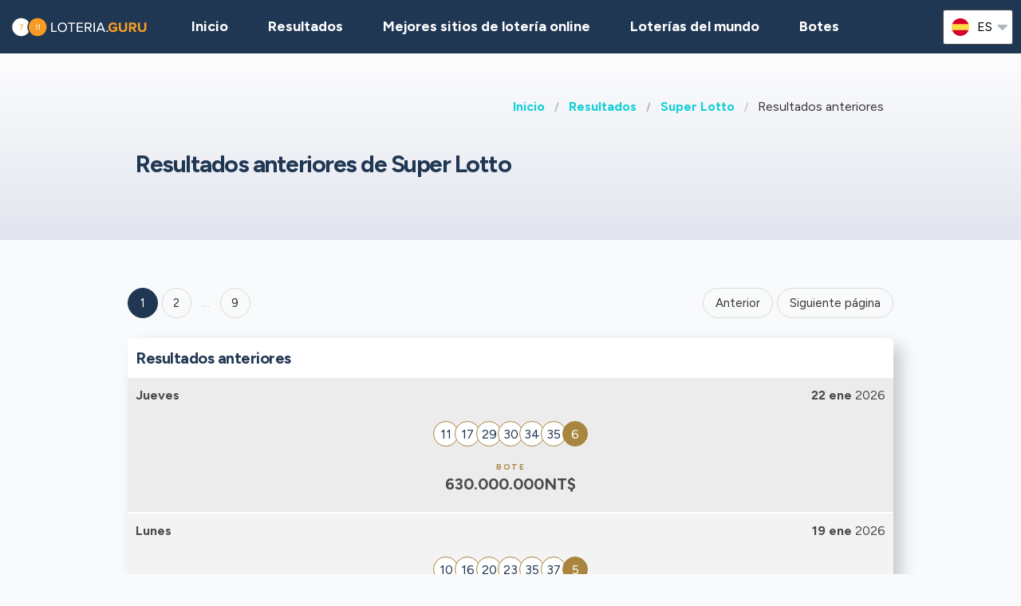

--- FILE ---
content_type: text/html;charset=UTF-8
request_url: https://loteria.guru/resultados-loteria-taiwan/tw-super-lotto/resultados-anteriores-super-lotto-tw
body_size: 7280
content:
<!DOCTYPE html>
<html class="no-js has-navbar-fixed-top" lang="es">


<head>
    <title>Super Lotto | Resultados anteriores y Numeros ganadores</title>

    <meta charset="utf-8"/>
    <meta name="viewport" content="width=device-width, initial-scale=1.0, maximum-scale=1.0, user-scalable=no" >
    <meta name="google-site-verification" content="HZTNnMGWQ1EOiUoTyy0bRYsY-LI50KopmdFlD2sqhwE"/>
    <meta content="Super Lotto | Resultados anteriores y Numeros ganadores" property="og:title" />
    <meta content="https://loteria.guru/resultados-loteria-taiwan/tw-super-lotto/resultados-anteriores-super-lotto-tw" property="og:url"/>
    
        <meta content="Resultados anteriores de Super Lotto, incluidas las combinaciones ganadoras y los botes de todos los sorteos." property="og:description"/>
        <meta content="Resultados anteriores de Super Lotto, incluidas las combinaciones ganadoras y los botes de todos los sorteos." property="description"/>
        <meta name="description" content="Resultados anteriores de Super Lotto, incluidas las combinaciones ganadoras y los botes de todos los sorteos.">
    
    <meta content="loteria.guru" property="og:site_name"/>
    <meta content="es" property="og:locale"/>
    <meta content="loteria.guru" name="author"/>
    <meta content="summary_large_image" name="twitter:card"/>

    
    <meta property="og:image" content="/static/assets/images/fb-share-homepage-9cdd35ce6aee9a5fb74d38077b7fa0c5.png">
    

    
        <meta name="robots" content="index, follow" />
    

    


    <link href="/static/assets/styles-fba469fc99df88d582c2248d8e2626f7.css"  rel="stylesheet"/>
    <link href="/static/assets/vendors-3545010909d35dcfd4b2ce7709ae5e4b.css" rel="stylesheet"/>
    <link rel="canonical" href="https://loteria.guru/resultados-loteria-taiwan/tw-super-lotto/resultados-anteriores-super-lotto-tw"/>
    
        <link rel="alternate" hreflang="en" href="https://lotteryguru.com/taiwan-lottery-results/tw-super-lotto/tw-super-lotto-results-history"/>
    
        <link rel="alternate" hreflang="es" href="https://loteria.guru/resultados-loteria-taiwan/tw-super-lotto/resultados-anteriores-super-lotto-tw"/>
    
        <link rel="alternate" hreflang="pt" href="https://loteriaguru.com/tailandia-resultados-loteria/tw-super-lotto/tw-super-lotto-historico-de-resultados"/>
    
        <link rel="alternate" hreflang="ru" href="https://loterejaguru.com/rezultaty-loterej-tayvan/tw-super-lotto/arhiv-rezultatov-super-lotto-tw"/>
    
        <link rel="alternate" hreflang="de" href="https://lottoguru.de/lottozahlen-taiwan/tw-super-lotto/tw-super-lotto-lottozahlen-archiv"/>
    

    <link rel="apple-touch-icon" sizes="180x180"  href="/static/assets/images/favicon/apple-touch-icon-607ba1bc6425f72462b7e2aa5bfac058.png">
    <link rel="icon" type="image/png" sizes="32x32" href="/static/assets/images/favicon/favicon-32x32-b6b8234299cba59e030f00e1301ebdd8.png">
    <link rel="icon" type="image/png" sizes="16x16" href="/static/assets/images/favicon/favicon-16x16-a96c59262638de3fe019b80607506822.png">
    <link rel="manifest" href="/static/assets/images/favicon/site-332b39d35c9a9f96f49ba62ac1574c44.webmanifest">

    <script src="//cdn.jsdelivr.net/npm/js-cookie@rc"></script>

    <script src="https://cdn.jsdelivr.net/npm/sweetalert2@11"></script>

    <script>
            function browserSupportsAllFeatures() {
                return Array.prototype.entries && window.IntersectionObserver && window.fetch;
            }

            function loadScript(src, done) {
                var js = document.createElement('script');
                js.src = src;
                js.onload = function () {
                    done();
                };
                js.onerror = function () {
                    done(new Error('Failed to load script ' + src));
                };
                document.head.appendChild(js);
            }
    </script>

    

    
    
        <script async src="https://pagead2.googlesyndication.com/pagead/js/adsbygoogle.js?client=ca-pub-6897045485756301" crossorigin="anonymous"></script>
    



    

        
        <script>
            (function (w, d, s, l, i) {
                w[l] = w[l] || [];
                w[l].push({
                    'gtm.start':
                        new Date().getTime(), event: 'gtm.js'
                });
                var f = d.getElementsByTagName(s)[0],
                    j = d.createElement(s), dl = l != 'dataLayer' ? '&l=' + l : '';
                j.async = true;
                j.src =
                    'https://www.googletagmanager.com/gtm.js?id=' + i + dl;
                f.parentNode.insertBefore(j, f);
            })(window, document, 'script', 'dataLayer', 'GTM-5NM5WFL' );

        </script>
        

    


 <script>

   function redirectToBannerExit(exitUrl){
     fetch(exitUrl)
     .then(e => console.log("Done " + exitUrl));
   }
    const message = "Close";
    function showImagePopup (url) {
       Swal.fire({
          imageUrl: url,
          imageAlt: 'A tall image',
          grow : 'fullscreen',
          showConfirmButton : true,
          confirmButtonText : message,
          confirmButtonColor : 'black',
          showCloseButton : true
       });
    }

    function handleClick (e){
        const url = e.target.getAttribute("href");
        showImagePopup(url);
    }

    function attachEvents (){
        const popups = document.querySelector(".popup");

        for(let cur of popups){
          cur.onclick  = handleClick;
        }
    }

      function showPrizePayoutPopup (id) {
            const prizeDiv = document.querySelector('#prize' + id);
            const message = "Close";
               Swal.fire({
                      html : prizeDiv.innerHTML,
                      showConfirmButton : true,
                      confirmButtonText : message,
                      confirmButtonColor : 'black',
                      showCloseButton : true
               });
     }



    </script>





</head>


<body>




    <div style="display : none" id="frontendDay">día</div>

    <div style="display : none" id="frontendDays">dias</div>
    
    <noscript>
        <iframe src="https://www.googletagmanager.com/ns.html?id=GTM-5NM5WFL"
                height="0" width="0" style="display:none;visibility:hidden"></iframe>
    </noscript>

    


    


    <header class="lg-header">

        <nav class="navbar is-fixed-top" role="navigation" aria-label="main navigation">
            


            <div class="navbar-brand">
                <a class="lg-logo navbar-item" href="/">
                    
                        <img src="/static/assets/images/loteria.guru-logo2x-d54633ceb3169ef57292bfac0881b106.png"
                             alt="Lotería Guru - Guía de resultados de lotería mundiales"/>
                    

                </a>
                <a id="burger" role="button" class="lg-hamburger navbar-burger burger" aria-label="menu"
                   aria-expanded="false" data-target="navMenu">
                    <span aria-hidden="true"></span>
                    <span aria-hidden="true"></span>
                    <span aria-hidden="true"></span>
                </a>
            </div>
            <div id="navMenu" class="navbar-menu">
                <div class="navbar-start">
                    <a class="navbar-item" href="/">
                        <img src="/static/assets/images/ico-home-48x48-8754b1fff36ebd07d47a83ecff7ccdbd.svg" alt="ico-home-48x48" class="lg-icon"/>
                        <span>Inicio</span>
                    </a>
                    <a class="navbar-item" href="/resultados-loteria-new-york">
                        <img src="/static/assets/images/ico-results-48x48-714579a11a86370dea77e4ce2208ab03.svg" alt="ico-results-48x48"
                             class="lg-icon"/>
                        <span>Resultados</span>
                    </a>

                    
                        <a class="navbar-item" href="/mejores-sitios-loteria-online">
                            <img src="/static/assets/images/ico-agents-48x48-7cfd829ee91f1ee0bc7bdc08ead0d04e.svg" alt="ico-agents-48x48"
                                 class="lg-icon"/>
                            Mejores sitios de lotería online
                        </a>
                    

                    <a class="navbar-item" href="/loterias-mundo">
                        <img src="/static/assets/images/ico-worldlotteries-48x48-f583b4797838e75be0efbf846cae7d85.svg"
                             alt="ico-worldlotteries-48x48" class="lg-icon"/>
                        Loterías del mundo
                    </a>

                    <a class="navbar-item" href="/botes">
                        <img src="/static/assets/images/ico-jackpot-48x48-07fbe6bc0c8b9a2ad6f6474ee0aac5a8.svg" alt="ico-jackpot-48x48"
                             class="lg-icon"/>
                        Botes
                    </a>

<!--                    <a class="navbar-item navbar-item-highlighted" th:href="${scratchAndWinUrl}"-->
<!--                       th:if="${showScratchAndWin}">-->
<!--                        <img th:src="@{/static/assets/images/ico-scratch-and-win-48x48.svg}"-->
<!--                             alt="ico-scratch-and-win-48x48" class="lg-icon"/>-->
<!--                        <th:block th:utext="#{frontend.navMenu.scratchAndWin}">-->

<!--                        </th:block>-->
<!--                    </a>-->
                    <!--                <a class="navbar-item navbar-item-highlighted" th:href="${gamesUrl}">-->
                    <!--                    <img th:src="@{/static/assets/images/ico-scratch-and-win-48x48.svg}" alt="ico-scratch-and-win-48x48" class="lg-icon"/>-->
                    <!--                    <th:block th:utext="#{frontend.navMenu.games}">-->

                    <!--                    </th:block>-->
                    <!--                </a>-->
                </div>

                <div class="navbar-end">

                    <div class="dropdown is-hoverable lg-flags">

                        <div class="dropdown-trigger">
                            <button class="" aria-haspopup="true" aria-controls="dropdown-menu3">
                                
                                    
                                
                                    


                                        <img class="lg-flag"
                                             src="/static/assets/images/flags/es-a62a83f37b05e303205142ff51d7a990.svg"
                                             alt="es"/>
                                        <span>es</span>
                                        <span class="icon">
                                            <i class="fas fa-lg fa-caret-down" aria-hidden="true"></i>
                                        </span>

                                    
                                
                                    
                                
                                    
                                
                                    
                                


                            </button>
                        </div>

                        <div class="dropdown-menu" id="dropdown-menu3" role="menu">

                            <div class="dropdown-content">

                                
                                    
                                    

                                        <a href="https://lotteryguru.com/taiwan-lottery-results/tw-super-lotto/tw-super-lotto-results-history"

                                           class="dropdown-item">

                                            <img class="lg-flag"
                                                 src="/static/assets/images/flags/en-db68882cbf4beac3f3ee3923f1a91b82.svg"
                                                 alt="en"/>
                                            <span>Inglés</span> </a>

                                    

                                
                                    
                                        <a href="https://loteria.guru/resultados-loteria-taiwan/tw-super-lotto/resultados-anteriores-super-lotto-tw"
                                           class="dropdown-item is-active">
                                            <img class="lg-flag"
                                                 src="/static/assets/images/flags/es-a62a83f37b05e303205142ff51d7a990.svg"
                                                 alt="es"/>
                                            <span>Español</span>
                                        </a>
                                    
                                    

                                
                                    
                                    

                                        <a href="https://loterejaguru.com/rezultaty-loterej-tayvan/tw-super-lotto/arhiv-rezultatov-super-lotto-tw"

                                           class="dropdown-item">

                                            <img class="lg-flag"
                                                 src="/static/assets/images/flags/ru-562474efbaa31ee8de76df31c4bd2116.svg"
                                                 alt="ru"/>
                                            <span>Ruso</span> </a>

                                    

                                
                                    
                                    

                                        <a href="https://loteriaguru.com/tailandia-resultados-loteria/tw-super-lotto/tw-super-lotto-historico-de-resultados"

                                           class="dropdown-item">

                                            <img class="lg-flag"
                                                 src="/static/assets/images/flags/pt-23c03a16d37a9f3adc973d8cab4da97c.svg"
                                                 alt="pt"/>
                                            <span>Portugués</span> </a>

                                    

                                
                                    
                                    

                                        <a href="https://lottoguru.de/lottozahlen-taiwan/tw-super-lotto/tw-super-lotto-lottozahlen-archiv"

                                           class="dropdown-item">

                                            <img class="lg-flag"
                                                 src="/static/assets/images/flags/de-5c9661f66b30896a0667a78ea18f2847.svg"
                                                 alt="de"/>
                                            <span>Alemana</span> </a>

                                    

                                


                            </div>
                        </div>
                    </div>
                </div>
            </div>
        </nav>
    </header>






<main class="lg-lottery">

    <section class="hero">
        <div class="hero-body">
            <div class="container">
                <html>

<nav class="breadcrumb" aria-label="breadcrumbs">
    <ul>
        

            <li class="has-text-weight-bold">
                <a href="http://loteria.guru">Inicio</a>
            </li>

            
        

            <li class="has-text-weight-bold">
                <a href="http://loteria.guru/resultados-loteria-taiwan">Resultados</a>
            </li>

            
        

            <li class="has-text-weight-bold">
                <a href="http://loteria.guru/resultados-loteria-taiwan/tw-super-lotto">Super Lotto</a>
            </li>

            
        

            

            <li class="is-active">
                <a href="/" aria-current="page">Resultados anteriores</a>
            </li>
        

    </ul>
</nav>
</html>

                <h1>Resultados anteriores de Super Lotto <span class='lg-game-name'></span></h1>
                
                <div id="topPagination" style="height:10px"></div>

            </div>
        </div>
    </section>
    <section>
        <div class="container">
            <div class="columns">

                <div class="column">
                    <div class="content"></div>
                    <nav class="pagination is-large is-rounded" role="navigation" aria-label="pagination">
                        <a class="pagination-previous" onclick="prev()">Anterior</a>
                        <a class="pagination-next" onclick="next()">Siguiente página</a>
                        <ul class="pagination-list">
                            
                                

                                

                                
                                    <li onclick="choosePage(&#39;1 &#39;)">
                                        <a class="pagination-link is-current"
                                           aria-label="Goto page  1">1</a>
                                    </li>
                                

                                

                                
                            
                                

                                

                                

                                
                                    <li onclick="choosePage(&#39;2 &#39;)">
                                        <a class="pagination-link" aria-label="Goto page  2">2</a>
                                    </li>

                                

                                
                            
                                

                                

                                

                                

                                
                            
                                

                                

                                

                                

                                
                            
                                

                                

                                

                                

                                
                            
                                

                                

                                

                                

                                
                            
                                

                                

                                

                                

                                
                            
                                

                                

                                

                                

                                
                            
                                

                                

                                

                                

                                
                                    <li><span class="pagination-ellipsis">&hellip;</span></li>
                                    <li onclick="choosePage(&#39;9 &#39;) ">
                                        <a class="pagination-link" aria-label="&#39;Goto page + 9&#39;">9</a>
                                    </li>
                                
                            
                        </ul>
                    </nav>

                    
    



                    

                    
                        <div class="lg-block lg-lottery-older-results">
                            <h3>Resultados anteriores</h3>
                            

                                
                                    <div class="columns is-multiline is-vcentered is-mobile lg-line">

    <div class="column is-6 lg-date">
    <span class="lg-day">
      <strong>Jueves</strong>
    </span>
    </div>
    <div class="column is-6 lg-date has-text-right">
        <strong>22 ene</strong>
        2026
    </div>

    

        
        

        
            <div class="column is-12 lg-center-flex">
                <ul class="lg-numbers-small game-number">
                    
                        <li class="lg-number">11</li>
                    
                        <li class="lg-number">17</li>
                    
                        <li class="lg-number">29</li>
                    
                        <li class="lg-number">30</li>
                    
                        <li class="lg-number">34</li>
                    
                        <li class="lg-number">35</li>
                    

                    
                        <li class="lg-number lg-reversed">6</li>
                    
                </ul>
            </div>
            
        


        <div class="column is-12 lg-draw-additional">
            
            

        </div>

        
            <div class="column is-12 lg-label">Bote</div>
            <div class="column is-12 lg-jackpot">
                <strong>630.000.000NT$</strong>
            </div>
        
        <div class="column is-12 lg-center">
            <div class="lg-buttons">
                
            </div>
        </div>

        <div style="display:none">
            
    
      
    

  
        </div>

    
</div>
                            

                                
                                    <div class="columns is-multiline is-vcentered is-mobile lg-line">

    <div class="column is-6 lg-date">
    <span class="lg-day">
      <strong>Lunes</strong>
    </span>
    </div>
    <div class="column is-6 lg-date has-text-right">
        <strong>19 ene</strong>
        2026
    </div>

    

        
        

        
            <div class="column is-12 lg-center-flex">
                <ul class="lg-numbers-small game-number">
                    
                        <li class="lg-number">10</li>
                    
                        <li class="lg-number">16</li>
                    
                        <li class="lg-number">20</li>
                    
                        <li class="lg-number">23</li>
                    
                        <li class="lg-number">35</li>
                    
                        <li class="lg-number">37</li>
                    

                    
                        <li class="lg-number lg-reversed">5</li>
                    
                </ul>
            </div>
            
        


        <div class="column is-12 lg-draw-additional">
            
            

        </div>

        
            <div class="column is-12 lg-label">Bote</div>
            <div class="column is-12 lg-jackpot">
                <strong>570.000.000NT$</strong>
            </div>
        
        <div class="column is-12 lg-center">
            <div class="lg-buttons">
                
            </div>
        </div>

        <div style="display:none">
            
    
      
    

  
        </div>

    
</div>
                            

                                
                                    <div class="columns is-multiline is-vcentered is-mobile lg-line">

    <div class="column is-6 lg-date">
    <span class="lg-day">
      <strong>Jueves</strong>
    </span>
    </div>
    <div class="column is-6 lg-date has-text-right">
        <strong>15 ene</strong>
        2026
    </div>

    

        
        

        
            <div class="column is-12 lg-center-flex">
                <ul class="lg-numbers-small game-number">
                    
                        <li class="lg-number">8</li>
                    
                        <li class="lg-number">10</li>
                    
                        <li class="lg-number">16</li>
                    
                        <li class="lg-number">26</li>
                    
                        <li class="lg-number">31</li>
                    
                        <li class="lg-number">38</li>
                    

                    
                        <li class="lg-number lg-reversed">5</li>
                    
                </ul>
            </div>
            
        


        <div class="column is-12 lg-draw-additional">
            
            

        </div>

        
            <div class="column is-12 lg-label">Bote</div>
            <div class="column is-12 lg-jackpot">
                <strong>520.000.000NT$</strong>
            </div>
        
        <div class="column is-12 lg-center">
            <div class="lg-buttons">
                
            </div>
        </div>

        <div style="display:none">
            
    
      
    

  
        </div>

    
</div>
                            

                                
                                    <div class="columns is-multiline is-vcentered is-mobile lg-line">

    <div class="column is-6 lg-date">
    <span class="lg-day">
      <strong>Lunes</strong>
    </span>
    </div>
    <div class="column is-6 lg-date has-text-right">
        <strong>12 ene</strong>
        2026
    </div>

    

        
        

        
            <div class="column is-12 lg-center-flex">
                <ul class="lg-numbers-small game-number">
                    
                        <li class="lg-number">1</li>
                    
                        <li class="lg-number">9</li>
                    
                        <li class="lg-number">14</li>
                    
                        <li class="lg-number">17</li>
                    
                        <li class="lg-number">33</li>
                    
                        <li class="lg-number">38</li>
                    

                    
                        <li class="lg-number lg-reversed">3</li>
                    
                </ul>
            </div>
            
        


        <div class="column is-12 lg-draw-additional">
            
            

        </div>

        
            <div class="column is-12 lg-label">Bote</div>
            <div class="column is-12 lg-jackpot">
                <strong>480.000.000NT$</strong>
            </div>
        
        <div class="column is-12 lg-center">
            <div class="lg-buttons">
                
            </div>
        </div>

        <div style="display:none">
            
    
      
    

  
        </div>

    
</div>
                            

                                
                                    <div class="columns is-multiline is-vcentered is-mobile lg-line">

    <div class="column is-6 lg-date">
    <span class="lg-day">
      <strong>Jueves</strong>
    </span>
    </div>
    <div class="column is-6 lg-date has-text-right">
        <strong>08 ene</strong>
        2026
    </div>

    

        
        

        
            <div class="column is-12 lg-center-flex">
                <ul class="lg-numbers-small game-number">
                    
                        <li class="lg-number">7</li>
                    
                        <li class="lg-number">17</li>
                    
                        <li class="lg-number">25</li>
                    
                        <li class="lg-number">26</li>
                    
                        <li class="lg-number">27</li>
                    
                        <li class="lg-number">33</li>
                    

                    
                        <li class="lg-number lg-reversed">3</li>
                    
                </ul>
            </div>
            
        


        <div class="column is-12 lg-draw-additional">
            
            

        </div>

        
            <div class="column is-12 lg-label">Bote</div>
            <div class="column is-12 lg-jackpot">
                <strong>440.000.000NT$</strong>
            </div>
        
        <div class="column is-12 lg-center">
            <div class="lg-buttons">
                
            </div>
        </div>

        <div style="display:none">
            
    
      
    

  
        </div>

    
</div>
                            

                                
                                    <br>
                                    
    

                                
                                    <div class="columns is-multiline is-vcentered is-mobile lg-line">

    <div class="column is-6 lg-date">
    <span class="lg-day">
      <strong>Lunes</strong>
    </span>
    </div>
    <div class="column is-6 lg-date has-text-right">
        <strong>05 ene</strong>
        2026
    </div>

    

        
        

        
            <div class="column is-12 lg-center-flex">
                <ul class="lg-numbers-small game-number">
                    
                        <li class="lg-number">11</li>
                    
                        <li class="lg-number">14</li>
                    
                        <li class="lg-number">19</li>
                    
                        <li class="lg-number">25</li>
                    
                        <li class="lg-number">34</li>
                    
                        <li class="lg-number">37</li>
                    

                    
                        <li class="lg-number lg-reversed">4</li>
                    
                </ul>
            </div>
            
        


        <div class="column is-12 lg-draw-additional">
            
            

        </div>

        
            <div class="column is-12 lg-label">Bote</div>
            <div class="column is-12 lg-jackpot">
                <strong>400.000.000NT$</strong>
            </div>
        
        <div class="column is-12 lg-center">
            <div class="lg-buttons">
                
            </div>
        </div>

        <div style="display:none">
            
    
      
    

  
        </div>

    
</div>
                            

                                
                                    <div class="columns is-multiline is-vcentered is-mobile lg-line">

    <div class="column is-6 lg-date">
    <span class="lg-day">
      <strong>Jueves</strong>
    </span>
    </div>
    <div class="column is-6 lg-date has-text-right">
        <strong>01 ene</strong>
        2026
    </div>

    

        
        

        
            <div class="column is-12 lg-center-flex">
                <ul class="lg-numbers-small game-number">
                    
                        <li class="lg-number">7</li>
                    
                        <li class="lg-number">14</li>
                    
                        <li class="lg-number">22</li>
                    
                        <li class="lg-number">23</li>
                    
                        <li class="lg-number">31</li>
                    
                        <li class="lg-number">35</li>
                    

                    
                        <li class="lg-number lg-reversed">1</li>
                    
                </ul>
            </div>
            
        


        <div class="column is-12 lg-draw-additional">
            
            

        </div>

        
            <div class="column is-12 lg-label">Bote</div>
            <div class="column is-12 lg-jackpot">
                <strong>370.000.000NT$</strong>
            </div>
        
        <div class="column is-12 lg-center">
            <div class="lg-buttons">
                
            </div>
        </div>

        <div style="display:none">
            
    
      
    

  
        </div>

    
</div>
                            

                                
                                    <div class="columns is-multiline is-vcentered is-mobile lg-line">

    <div class="column is-6 lg-date">
    <span class="lg-day">
      <strong>Lunes</strong>
    </span>
    </div>
    <div class="column is-6 lg-date has-text-right">
        <strong>29 dic</strong>
        2025
    </div>

    

        
        

        
            <div class="column is-12 lg-center-flex">
                <ul class="lg-numbers-small game-number">
                    
                        <li class="lg-number">1</li>
                    
                        <li class="lg-number">3</li>
                    
                        <li class="lg-number">9</li>
                    
                        <li class="lg-number">11</li>
                    
                        <li class="lg-number">18</li>
                    
                        <li class="lg-number">32</li>
                    

                    
                        <li class="lg-number lg-reversed">6</li>
                    
                </ul>
            </div>
            
        


        <div class="column is-12 lg-draw-additional">
            
            

        </div>

        
            <div class="column is-12 lg-label">Bote</div>
            <div class="column is-12 lg-jackpot">
                <strong>350.000.000NT$</strong>
            </div>
        
        <div class="column is-12 lg-center">
            <div class="lg-buttons">
                
            </div>
        </div>

        <div style="display:none">
            
    
      
    

  
        </div>

    
</div>
                            

                                
                                    <div class="columns is-multiline is-vcentered is-mobile lg-line">

    <div class="column is-6 lg-date">
    <span class="lg-day">
      <strong>Jueves</strong>
    </span>
    </div>
    <div class="column is-6 lg-date has-text-right">
        <strong>25 dic</strong>
        2025
    </div>

    

        
        

        
            <div class="column is-12 lg-center-flex">
                <ul class="lg-numbers-small game-number">
                    
                        <li class="lg-number">6</li>
                    
                        <li class="lg-number">12</li>
                    
                        <li class="lg-number">21</li>
                    
                        <li class="lg-number">22</li>
                    
                        <li class="lg-number">28</li>
                    
                        <li class="lg-number">34</li>
                    

                    
                        <li class="lg-number lg-reversed">8</li>
                    
                </ul>
            </div>
            
        


        <div class="column is-12 lg-draw-additional">
            
            

        </div>

        
            <div class="column is-12 lg-label">Bote</div>
            <div class="column is-12 lg-jackpot">
                <strong>310.000.000NT$</strong>
            </div>
        
        <div class="column is-12 lg-center">
            <div class="lg-buttons">
                
            </div>
        </div>

        <div style="display:none">
            
    
      
    

  
        </div>

    
</div>
                            

                                
                                    <div class="columns is-multiline is-vcentered is-mobile lg-line">

    <div class="column is-6 lg-date">
    <span class="lg-day">
      <strong>Lunes</strong>
    </span>
    </div>
    <div class="column is-6 lg-date has-text-right">
        <strong>22 dic</strong>
        2025
    </div>

    

        
        

        
            <div class="column is-12 lg-center-flex">
                <ul class="lg-numbers-small game-number">
                    
                        <li class="lg-number">5</li>
                    
                        <li class="lg-number">16</li>
                    
                        <li class="lg-number">21</li>
                    
                        <li class="lg-number">25</li>
                    
                        <li class="lg-number">32</li>
                    
                        <li class="lg-number">34</li>
                    

                    
                        <li class="lg-number lg-reversed">8</li>
                    
                </ul>
            </div>
            
        


        <div class="column is-12 lg-draw-additional">
            
            

        </div>

        
            <div class="column is-12 lg-label">Bote</div>
            <div class="column is-12 lg-jackpot">
                <strong>290.000.000NT$</strong>
            </div>
        
        <div class="column is-12 lg-center">
            <div class="lg-buttons">
                
            </div>
        </div>

        <div style="display:none">
            
    
      
    

  
        </div>

    
</div>
                            
                        </div>
                    


                    <div id="pageInfo" pageNumber="1" totalElementCount="88" pageSize="10" lastPage="9" totalPageCount="9">

                    </div>

                    
    


                    <nav class="pagination is-large is-rounded" role="navigation" aria-label="pagination">
                        <a class="pagination-previous" onclick="prev()">Anterior</a>
                        <a class="pagination-next" onclick="next()">Siguiente página</a>
                        <ul class="pagination-list">
                            
                                

                                

                                
                                    <li onclick="choosePage(&#39;1 &#39;)">
                                        <a class="pagination-link is-current"
                                           aria-label="Goto page  1">1</a>
                                    </li>
                                

                                

                                
                            
                                

                                

                                

                                
                                    <li onclick="choosePage(&#39;2 &#39;)">
                                        <a class="pagination-link" aria-label="Goto page  2">2</a>
                                    </li>
                                

                                
                            
                                

                                

                                

                                

                                
                            
                                

                                

                                

                                

                                
                            
                                

                                

                                

                                

                                
                            
                                

                                

                                

                                

                                
                            
                                

                                

                                

                                

                                
                            
                                

                                

                                

                                

                                
                            
                                

                                

                                

                                

                                
                                    <li><span class="pagination-ellipsis">&hellip;</span></li>
                                    <li onclick="choosePage(&#39;9 &#39;)">
                                        <a class="pagination-link" aria-label="Goto page  9">9</a>
                                    </li>
                                
                            
                        </ul>
                    </nav>

                </div>

            </div>
            
                <section>
    <div class="lg-block lg-lottery-hot-and-cold-numbers lite-hot-cold">
        <h3>Números ganadores</h3>

        <div class="lg-hot-and-cold-title">
            <strong>Números más habituales de Super Lotto</strong>
        </div>

        <div class="columns is-multiline is-vcentered is-mobile lg-line is-centered">
                
                    <div class="lg-numbers-hot lg-center-flex">
                        <div class="lg-number">17</div>
                    </div>
                
                    <div class="lg-numbers-hot lg-center-flex">
                        <div class="lg-number">25</div>
                    </div>
                
                    <div class="lg-numbers-hot lg-center-flex">
                        <div class="lg-number">3</div>
                    </div>
                
                    <div class="lg-numbers-hot lg-center-flex">
                        <div class="lg-number">29</div>
                    </div>
                
                    <div class="lg-numbers-hot lg-center-flex">
                        <div class="lg-number">11</div>
                    </div>
                
                    <div class="lg-numbers-hot lg-center-flex">
                        <div class="lg-number">14</div>
                    </div>
                
                
                    <div class="lg-numbers-hot lg-bonus-number lg-center-flex">
                        <div class="lg-number">2</div>
                    </div>
                

        </div>

        <div class="lg-hot-and-cold-title">
            <strong>Números menos habituales de Super Lotto</strong>
        </div>

        <div class="columns is-multiline is-vcentered is-mobile lg-line is-centered">
                
                    <div class="lg-numbers-cold lg-center-flex">
                        <div class="lg-number">34</div>
                    </div>
                
                    <div class="lg-numbers-cold lg-center-flex">
                        <div class="lg-number">36</div>
                    </div>
                
                    <div class="lg-numbers-cold lg-center-flex">
                        <div class="lg-number">32</div>
                    </div>
                
                    <div class="lg-numbers-cold lg-center-flex">
                        <div class="lg-number">9</div>
                    </div>
                
                    <div class="lg-numbers-cold lg-center-flex">
                        <div class="lg-number">13</div>
                    </div>
                
                    <div class="lg-numbers-cold lg-center-flex">
                        <div class="lg-number">5</div>
                    </div>
                
                
                    <div class="lg-numbers-cold lg-bonus-number lg-center-flex">
                        <div class="lg-number">6</div>
                    </div>
                
        </div>

        <div class="lg-start-date">Estas estadísticas tienen en cuenta los resultados desde 2021 hasta el último sorteo</div>

        <div class="lg-buttons">
            <a class="button" href="/resultados-loteria-taiwan/tw-super-lotto/tw-super-lotto-estadisticas?periodType=YEAR">Todas las estadísticas</a>
        </div>

    </div>
</section>
            
        </div>
    </section>
</main>
<script type="text/javascript">
  const pageInfo = document.querySelector('#pageInfo');
  const pn = +pageInfo.getAttribute('pageNumber');
  const lastPage = +pageInfo.getAttribute('lastPage');


  setTimeout(function () {
    if (window.location.toString().includes("page")) {
      document.querySelector('#topPagination').scrollIntoView({
        behavior: 'smooth',
        block: 'start'
      });
    }
  }, 50);

  function choosePage(pageNumber) {
    window.location = window.location.toString().replace(/\?page=\d+/, '') + "?page=" + pageNumber;
  }

  function next() {
    if (pn == lastPage) {
      return;
    }
    choosePage(pn + 1);
  }

  function prev() {
    if (pn == 1) {
      return;
    }
    choosePage(pn - 1);
  }

</script>


    


    <footer class="footer">
        <div class="container">
            <div class="lg-primary-links">
                <ul class="list">
                    <li class="list-item"><a href="/">Inicio</a></li>
                    <li class="list-item"><a href="/resultados-loteria-new-york">Resultados</a></li>
                    
                    <li class="list-item"><a href="/mejores-sitios-loteria-online">Mejores sitios de lotería online</a></li>
                    
                    <li class="list-item"><a href="/loterias-mundo">Loterías del mundo</a></li>

                    

                    <li class="list-item"><a href="/botes">Botes</a></li>
                    <li class="list-item"><a href="/proximos-sorteos">Sorteos</a></li>
                    <li class="list-item"><a href="/blog">Blog</a></li>
                    <li class="list-item"><a href="/rascas">Rascas</a></li>
<!--                    <li th:if="${showScratchAndWin}" class="list-item"><a th:href="${scratchAndWinUrl}" th:utext="#{frontend.navMenu.scratchAndWin}"></a></li>-->
                </ul>
            </div>

            <div class="columns lg-secondary-links is-multiline">
                <div class="column is-12 is-10-desktop">
                    <ul class="list">
                        <li class="list-item">
                            <a href="/preguntas-frecuentes-loteria">Preguntas frecuentes</a>
                        </li>
                        <li class="list-item">
                            <a href="/como-jugar-a-la-loteria-5-pasos-sencillos">Cómo jugar a la lotería</a>
                        </li>
                        <li class="list-item">
                            <a href="/es-legal-loteria-online">Es legal la lotería online</a></li>
                        <li class="list-item"><a href="/acerca-de-nosotros">Sobre nosotros</a></li>
                        <li class="list-item"><a href="/contacto">Contacto</a></li>
                        <li class="list-item"><a href="/terminos-y-condiciones">Condiciones de uso</a></li>
                        <li class="list-item"><a href="/politica-de-cookies">Política de cookies</a></li>
                    </ul>
                </div>

                <div class="column is-12 is-2-desktop">
                    &copy;
                         Lotería Guru  2026

                </div>
            </div>
            <div class="lg-secondary-links is-multiline has-text-centered">

                <span class="lg-footer-logo">
                    <img alt="18+" src="/static/assets/images/footer-logo-18-90c5fbbd83631de1879bb1aff0a2fc96.png"/>
                </span>
                <a class="lg-footer-logo" target="_blank" rel="nofollow" href="https://certify.gpwa.org/verify/lotteryguru.com">
                    <img alt="GPWA" src="/static/assets/images/footer-logo-gpwa-f9bbb95c826ce4ba1b3cb3b5044e7437.png"/>
                </a>
                <a class="lg-footer-logo" target="_blank" rel="nofollow" href="https://www.begambleaware.org">
                    <img alt="GAMBLE AWARE" src="/static/assets/images/footer-logo-gambleaware-3df06344ef61a67a176054ebe1d9c0d6.png"/>
                </a>
                <a class="lg-footer-logo" target="_blank" rel="nofollow" href="https://www.ncpgambling.org">
                    <img alt="NCPG" src="/static/assets/images/footer-logo-ncpg-3c96c1b9e0c34d10544d9b541eaceda3.png"/>
                </a>
            </div>

            <div class="column lg-disclaimer">Loteria.guru es un sitio de información independiente sobre loterías de todo el mundo que no está controlado por ningún operador de juegos de azar. Todas nuestras reseñas y guías se han creado únicamente con fines informativos y conforme al conocimiento y juicio de nuestro equipo de expertos independientes, que no debería ser considerado como consejo legal. Los lectores deben asegurarse de que cumplen con todos los requisitos reguladores antes de apostar a los juegos de lotería seleccionados.</div>
        </div>
    </footer>

    <script src="/static/assets/scripts-a43d31857bf9351f3d5fa528c274c389.js" type="text/javascript" async></script>
    <script src="/static/assets/vendors-6fd59420b05db0475c530e78ef6f908c.js" type="text/javascript" async></script>


     


    <script type="application/ld+json">

        {
  "@context" : "http://schema.org",
  "@type" : "WebPage",
  "name" : "Super Lotto | Resultados anteriores y Numeros ganadores",
  "url" : "https://loteria.guru/resultados-loteria-taiwan/tw-super-lotto/resultados-anteriores-super-lotto-tw",
  "description" : "Resultados anteriores de Super Lotto, incluidas las combinaciones ganadoras y los botes de todos los sorteos.",
  "breadcrumb" : {
    "@type" : "BreadcrumbList",
    "itemListElement" : [ {
      "@type" : "ListItem",
      "position" : 1,
      "item" : {
        "@id" : "http://loteria.guru",
        "name" : "Lotería Guru - Guía de resultados de lotería mundiales"
      }
    }, {
      "@type" : "ListItem",
      "position" : 2,
      "item" : {
        "@id" : "http://loteria.guru/resultados-loteria-taiwan",
        "name" : "Lotería Taiwán | Resultados de hoy y numeros ganadores"
      }
    }, {
      "@type" : "ListItem",
      "position" : 3,
      "item" : {
        "@id" : "http://loteria.guru/resultados-loteria-taiwan/tw-super-lotto",
        "name" : "Super Lotto | Numeros ganadores, Resultados, Botes y Probabilidades"
      }
    }, {
      "@type" : "ListItem",
      "position" : 4,
      "item" : {
        "@id" : "http://loteria.guru/resultados-loteria-taiwan/tw-super-lotto/resultados-anteriores-super-lotto-tw",
        "name" : "Super Lotto | Resultados anteriores y Numeros ganadores"
      }
    } ]
  }
}

    </script>
    <script type="application/ld+json">
        {
  "@context" : "http://schema.org/",
  "@type" : "Organization",
  "@id" : "https://lotteryguru.com/#organization",
  "name" : "Lottery Guru",
  "url" : "https://loteria.guru",
  "logo" : {
    "@type" : "ImageObject",
    "url" : "https://lotteryguru.com/static/assets/images/lotteryguru-logo2x.png",
    "width" : "360",
    "height" : "60"
  }
}
    </script>


    

</body>
</html>

--- FILE ---
content_type: text/html; charset=utf-8
request_url: https://www.google.com/recaptcha/api2/aframe
body_size: 268
content:
<!DOCTYPE HTML><html><head><meta http-equiv="content-type" content="text/html; charset=UTF-8"></head><body><script nonce="XlXnc3TD6kddVyWiJjGPsQ">/** Anti-fraud and anti-abuse applications only. See google.com/recaptcha */ try{var clients={'sodar':'https://pagead2.googlesyndication.com/pagead/sodar?'};window.addEventListener("message",function(a){try{if(a.source===window.parent){var b=JSON.parse(a.data);var c=clients[b['id']];if(c){var d=document.createElement('img');d.src=c+b['params']+'&rc='+(localStorage.getItem("rc::a")?sessionStorage.getItem("rc::b"):"");window.document.body.appendChild(d);sessionStorage.setItem("rc::e",parseInt(sessionStorage.getItem("rc::e")||0)+1);localStorage.setItem("rc::h",'1769230621498');}}}catch(b){}});window.parent.postMessage("_grecaptcha_ready", "*");}catch(b){}</script></body></html>